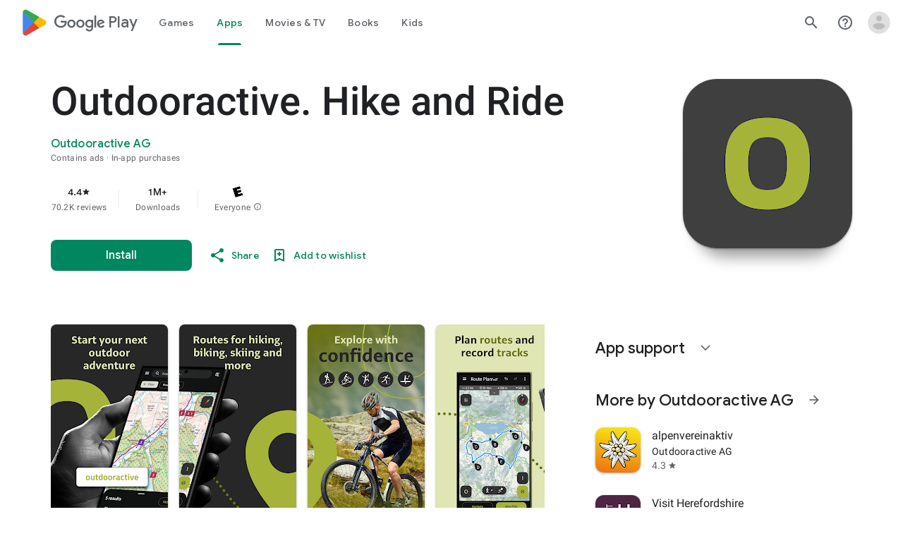

--- FILE ---
content_type: text/plain; charset=utf-8
request_url: https://play.google.com/play/log?format=json&authuser&proto_v2=true
body_size: -437
content:
["900000","1768791230100"]